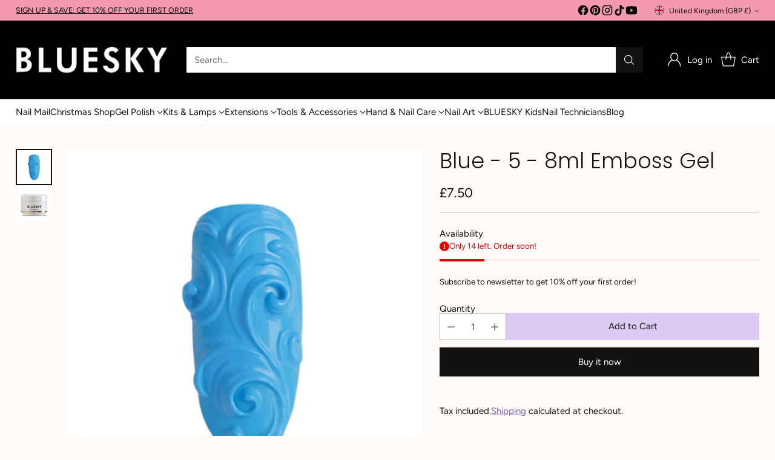

--- FILE ---
content_type: text/javascript; charset=utf-8
request_url: https://blueskycosmetics.co.uk/products/emboss-05.js
body_size: 521
content:
{"id":1824905134146,"title":"Bluesky Emboss Gel - BLUE - 05","handle":"emboss-05","description":"\u003cbody\u003e\n \n \n  \u003cp\u003eThis bright sea blue carving gel is sure to give your gel manicure an ice-cool finish.\u003c\/p\u003e\n  \u003ch5\u003eDirections for use:\u003c\/h5\u003e\n  \u003cp\u003e\u003cspan\u003eApply on top of your gel polish manicure using a thin nail art brush to create your desired look. \u003c\/span\u003eTake a look at our\u003cspan\u003e \u003c\/span\u003e\u003ca href=\"\/pages\/emboss-gel-tutorial\" title=\"Bluesky Emboss Gel\"\u003eEmboss Gel how to\u003c\/a\u003e\u003cspan\u003e \u003c\/span\u003eguide and video for tips and ideas.\u003c\/p\u003e\n \n\u003c\/body\u003e","published_at":"2019-04-14T16:49:48+01:00","created_at":"2019-04-14T16:49:48+01:00","vendor":"Bluesky Cosmetics","type":"Emboss Gel","tags":["180 DAYS","365 DAYS","Bright","carving gel","Cerulean","Christmas","Frosty","GENERAL_SALE","hema free","HUBOO","Ocean","Sky","Solid","Waves","Winter"],"price":750,"price_min":750,"price_max":750,"available":true,"price_varies":false,"compare_at_price":0,"compare_at_price_min":0,"compare_at_price_max":0,"compare_at_price_varies":false,"variants":[{"id":15159651532866,"title":"Default Title","option1":"Default Title","option2":null,"option3":null,"sku":"bluesky-emboss-05","requires_shipping":true,"taxable":true,"featured_image":null,"available":true,"name":"Bluesky Emboss Gel - BLUE - 05","public_title":null,"options":["Default Title"],"price":750,"weight":20,"compare_at_price":0,"inventory_management":"shopify","barcode":"6941175825873","requires_selling_plan":false,"selling_plan_allocations":[]}],"images":["\/\/cdn.shopify.com\/s\/files\/1\/0070\/8820\/9986\/products\/bluesky-emboss-gel-blue-05-bright-carving-cerulean-solid-cosmetics-turquoise-aqua-footwear_613.jpg?v=1658499899","\/\/cdn.shopify.com\/s\/files\/1\/0070\/8820\/9986\/products\/bluesky-emboss-gel-blue-05-bright-carving-cerulean-solid-cosmetics-beauty-cream-skin_862.jpg?v=1658499899"],"featured_image":"\/\/cdn.shopify.com\/s\/files\/1\/0070\/8820\/9986\/products\/bluesky-emboss-gel-blue-05-bright-carving-cerulean-solid-cosmetics-turquoise-aqua-footwear_613.jpg?v=1658499899","options":[{"name":"Title","position":1,"values":["Default Title"]}],"url":"\/products\/emboss-05","media":[{"alt":"Bluesky Emboss Gel - BLUE - 05 - Emboss Gel","id":5815089233982,"position":1,"preview_image":{"aspect_ratio":1.0,"height":700,"width":700,"src":"https:\/\/cdn.shopify.com\/s\/files\/1\/0070\/8820\/9986\/products\/bluesky-emboss-gel-blue-05-bright-carving-cerulean-solid-cosmetics-turquoise-aqua-footwear_613.jpg?v=1658499899"},"aspect_ratio":1.0,"height":700,"media_type":"image","src":"https:\/\/cdn.shopify.com\/s\/files\/1\/0070\/8820\/9986\/products\/bluesky-emboss-gel-blue-05-bright-carving-cerulean-solid-cosmetics-turquoise-aqua-footwear_613.jpg?v=1658499899","width":700},{"alt":"Bluesky Emboss Gel - BLUE - 05 - Emboss Gel","id":5815089266750,"position":2,"preview_image":{"aspect_ratio":1.0,"height":700,"width":700,"src":"https:\/\/cdn.shopify.com\/s\/files\/1\/0070\/8820\/9986\/products\/bluesky-emboss-gel-blue-05-bright-carving-cerulean-solid-cosmetics-beauty-cream-skin_862.jpg?v=1658499899"},"aspect_ratio":1.0,"height":700,"media_type":"image","src":"https:\/\/cdn.shopify.com\/s\/files\/1\/0070\/8820\/9986\/products\/bluesky-emboss-gel-blue-05-bright-carving-cerulean-solid-cosmetics-beauty-cream-skin_862.jpg?v=1658499899","width":700}],"requires_selling_plan":false,"selling_plan_groups":[]}

--- FILE ---
content_type: text/javascript
request_url: https://blueskycosmetics.co.uk/cdn/shop/t/55/assets/cart-gift.js?v=113034745705707509171763121464
body_size: 3246
content:
(function(){const $=(sel,root=document)=>root.querySelector(sel),$$=(sel,root=document)=>Array.from(root.querySelectorAll(sel)),debounce=(fn,ms=140)=>{let t;return(...a)=>{clearTimeout(t),t=setTimeout(()=>fn(...a),ms)}};let _lastTierStage=null,_domRefreshLock=!1,_cartInflight=null;async function fetchCart(){return _cartInflight||(_cartInflight=fetch("/cart.js",{headers:{Accept:"application/json"}}).then(r=>r.json()).finally(()=>{_cartInflight=null}),_cartInflight)}let giftAddLock=!1,lockedBtn=null,giftsBusy=!1;function setGiftsBusy(isBusy,exceptBtn=null){const ctx=getContext();ctx&&(ctx.giftsWrap.dataset.busy=isBusy?"true":"false",exceptBtn?isBusy?exceptBtn.setAttribute("data-busy-exempt","true"):exceptBtn.removeAttribute("data-busy-exempt"):$$("[data-add-gift][data-busy-exempt]",ctx.giftsWrap).forEach(b=>b.removeAttribute("data-busy-exempt")),$$("[data-add-gift]",ctx.giftsWrap).forEach(b=>{exceptBtn&&b===exceptBtn||(b.disabled=!!isBusy,b.classList.toggle("gift-is-disabled",!!isBusy),isBusy?b.setAttribute("aria-disabled","true"):b.removeAttribute("aria-disabled"))}))}function applyBusyState(root=document){const wrap=root.querySelector(".quick-cart [data-gifts]");wrap&&(giftsBusy?(wrap.setAttribute("data-busy","true"),wrap.querySelectorAll("[data-add-gift]").forEach(b=>{b.disabled=!0,b.classList.add("gift-is-disabled"),b.setAttribute("aria-disabled","true")})):wrap.removeAttribute("data-busy"))}async function trimGiftsToMax(cart,ctx){const state=calcFromCart(cart,ctx),stageNow=state.tier2?2:state.tier1?1:0;if(_lastTierStage!==null&&stageNow!==_lastTierStage&&!_domRefreshLock)try{_domRefreshLock=!0,await refreshQuickCartDOM()}finally{_domRefreshLock=!1}_lastTierStage=stageNow;const max=state.liveMax||0,items=cart&&cart.items||[];let totalGift=0;if(items.forEach(i=>{i?.properties?._gift==="true"&&(totalGift+=i.quantity)}),totalGift>0?await setGiftMaxAttribute(max):await setGiftMaxAttribute(0),totalGift<=max)return!1;let remaining=max;for(const i of items)if(i?.properties?._gift==="true"){const newQty=Math.max(0,Math.min(i.quantity,remaining));remaining-=newQty,newQty!==i.quantity&&await fetch("/cart/change.js",{method:"POST",headers:{"Content-Type":"application/json",Accept:"application/json"},body:JSON.stringify({id:i.key,quantity:newQty})})}return!0}function initGiftCarousel(){document.querySelector(".quick-cart")&&document.querySelectorAll(".cart-gifts").forEach(g=>{if(g.dataset.carouselInit==="1")return;g.dataset.carouselInit="1";const vp=g.querySelector("[data-gifts-viewport]"),prev=g.querySelector(".cart-gifts__nav--prev"),next=g.querySelector(".cart-gifts__nav--next"),track=g.querySelector(".cart-gifts__track"),card=g.querySelector(".cart-gifts__item");if(!vp||!prev||!next||!track)return;const gapPx=()=>{const cs=getComputedStyle(track);return parseFloat(cs.columnGap||cs.gap)||12},cardStep=()=>{const w=card?card.getBoundingClientRect().width:0;return w?w+gapPx():Math.max(240,Math.floor(vp.clientWidth*.9))},updateArrows=()=>{const maxScroll=vp.scrollWidth-vp.clientWidth-1;prev.disabled=vp.scrollLeft<=0,next.disabled=vp.scrollLeft>=maxScroll};prev.addEventListener("click",()=>{vp.scrollBy({left:-cardStep(),behavior:"smooth"}),setTimeout(updateArrows,200)}),next.addEventListener("click",()=>{vp.scrollBy({left:cardStep(),behavior:"smooth"}),setTimeout(updateArrows,200)}),vp.addEventListener("scroll",()=>requestAnimationFrame(updateArrows)),window.addEventListener("resize",()=>setTimeout(updateArrows,50),{passive:!0}),updateArrows()})}function formatMoneyIntl(cents,currencyCode){try{return new Intl.NumberFormat(void 0,{style:"currency",currency:currencyCode}).format(cents/100)}catch{return(cents/100).toFixed(2)}}function getContext(){const root=document.querySelector(".quick-cart");if(!root)return null;const giftsWrap=root.querySelector("[data-gifts]"),labelEl=root.querySelector("[data-progress-label]"),fillEl=root.querySelector("[data-progress-fill]");if(!giftsWrap||!labelEl||!fillEl)return null;const shipThresholdCents=Math.round(parseFloat(giftsWrap.dataset.thresholdShip||"0")*100),g1Cents=Math.round(parseFloat(giftsWrap.dataset.thresholdG1||"0")*100),g2Cents=Math.round(parseFloat(giftsWrap.dataset.thresholdG2||"0")*100),max1=parseInt(giftsWrap.dataset.max1||"1",10),max2=parseInt(giftsWrap.dataset.max2||"2",10);return{root,giftsWrap,labelEl,fillEl,shipThresholdCents,gift1ThresholdCents:g1Cents,gift2ThresholdCents:g2Cents,max1,max2}}function calcFromCart(cart,ctx){let subtotalExGifts=0,giftCount=0;const giftVariantIds=new Set,paidVariantIds=new Set;(cart.items||[]).forEach(i=>{i.properties&&i.properties._gift==="true"?(giftCount+=i.quantity,giftVariantIds.add(i.variant_id)):(paidVariantIds.add(i.variant_id),subtotalExGifts+=i.final_line_price)});const currency=cart.currency||window.Shopify&&Shopify.currency&&Shopify.currency.active||"USD",awayShip=Math.max(ctx.shipThresholdCents-subtotalExGifts,0),awayG1=Math.max(ctx.gift1ThresholdCents-subtotalExGifts,0),awayG2=Math.max(ctx.gift2ThresholdCents-subtotalExGifts,0),tier1=subtotalExGifts>=ctx.gift1ThresholdCents,tier2=subtotalExGifts>=ctx.gift2ThresholdCents,liveMax=tier2?ctx.max2:tier1?ctx.max1:0,progTotal=Math.max(ctx.gift2ThresholdCents||1,1),pct=Math.min(subtotalExGifts,progTotal)/progTotal*100,haveGift=giftCount>0,atMax=giftCount>=liveMax;return{subtotalExGifts,pct,currency,awayShip,awayG1,awayG2,tier1,tier2,liveMax,haveGift,atMax,giftVariantIds,paidVariantIds}}async function refreshQuickCartDOM(){const container=document.querySelector(".quick-cart"),sectionId=container&&container.dataset.sectionId;if(!container||!sectionId)return;const url=new URL(window.location.href);url.searchParams.set("sections",sectionId);const data=await(await fetch(url.toString(),{headers:{"X-Requested-With":"XMLHttpRequest"}})).json(),html=data[sectionId]||data["quick-cart"];if(!html)return;const temp=document.createElement("div");temp.innerHTML=html;const replace=sel=>{const src=temp.querySelector(sel),dst=container.querySelector(sel);src&&dst&&(dst.innerHTML=src.innerHTML)};replace(".quick-cart__header"),replace(".cart-progress"),replace(".quick-cart__items"),replace(".quick-cart__footer"),applyBusyState(container),initGiftCarousel(),debouncedSync(),document.dispatchEvent(new CustomEvent("theme:cart:refresh",{bubbles:!0}))}async function addGift(variantId){await fetch("/cart/add.js",{method:"POST",headers:{"Content-Type":"application/json",Accept:"application/json"},body:JSON.stringify({id:Number(variantId),quantity:1,properties:{_gift:"true"}})})}async function removeGiftsIfNotEligible(){const ctx=getContext();if(ctx)try{const cart=await fetchCart();if(calcFromCart(cart,ctx).tier1){await trimGiftsToMax(cart,ctx);return}await removeAllGiftsViaChange(cart)&&await refreshQuickCartDOM()}catch(err){console.error("removeGiftsIfNotEligible failed:",err)}finally{debouncedSync()}}async function removeGiftsIfOnlyGiftsRemain(){try{const cart=await fetchCart(),items=cart.items||[];if(!items.length)return;const hasPaid=items.some(i=>!(i.properties&&i.properties._gift==="true")&&i.final_line_price>0),hasGift=items.some(i=>i.properties&&i.properties._gift==="true");if(hasPaid)return;(hasGift||cart.total_price===0&&items.length===1)&&await removeAllGiftsViaChange(cart)&&await refreshQuickCartDOM()}catch(err){console.error("removeGiftsIfOnlyGiftsRemain failed:",err)}}function renderProgress(ctx,state){ctx.fillEl.style.width=`${Math.max(0,Math.min(100,state.pct))}%`,ctx.giftsWrap.dataset.max=String(state.liveMax||0),ctx.giftsWrap.dataset.eligible=state.tier1?"true":"false";let html;state.subtotalExGifts<ctx.shipThresholdCents?html=`Only <strong>${formatMoneyIntl(state.awayShip,state.currency)}</strong> away from free shipping!`:state.tier1?state.tier2?html=`<strong>You\u2019ve unlocked ${state.liveMax} free gifts</strong> \u2014 choose up to ${state.liveMax}.`:html=`<strong>1 free gift unlocked</strong> \u2014 spend <strong>${formatMoneyIntl(state.awayG2,state.currency)}</strong> more to unlock <strong>more free gifts</strong>.`:html=`<strong>Free shipping unlocked</strong> \u2022 Only <strong>${formatMoneyIntl(state.awayG1,state.currency)}</strong> away from <strong>your first free gift</strong>`,ctx.labelEl.innerHTML=html;const giftPin=ctx.root.querySelector("[data-gift-pin]");giftPin&&giftPin.setAttribute("data-active",state.tier1?"true":"false")}function renderGiftButtons(ctx,state){if(giftsBusy){$$("[data-add-gift]",ctx.giftsWrap).forEach(b=>{b.disabled=!0,b.classList.add("gift-is-disabled"),b.setAttribute("aria-disabled","true")});return}$$("[data-add-gift]",ctx.giftsWrap).forEach(btn=>{const vid=Number(btn.getAttribute("data-variant")),isGift=state.giftVariantIds.has(vid),isPaidInCart=state.paidVariantIds.has(vid),card=btn.closest(".cart-gifts__item");if(isPaidInCart&&card){card.style.display="none";return}else card&&(card.style.display="");const disable=!state.tier1||state.atMax||isGift||!vid;btn.disabled=disable,btn.classList.toggle("gift-is-disabled",disable);let text="Add gift";state.tier1||(text="Add gift (locked)"),state.atMax&&state.tier1&&(text="Limit reached"),isGift&&(text="Added"),btn.textContent.trim()!==text&&(btn.textContent=text)})}function hideCarouselIfAllInCart(ctx,state){const cards=$$(".cart-gifts__item",ctx.giftsWrap),visibleCards=cards.filter(card=>card.style.display!=="none");cards.length>0&&visibleCards.length===0?ctx.giftsWrap.style.display="none":ctx.giftsWrap.style.display=""}async function syncUI(){const ctx=getContext();if(!ctx){await removeGiftsIfOnlyGiftsRemain();return}const cart=await fetchCart(),state=calcFromCart(cart,ctx);renderProgress(ctx,state),renderGiftButtons(ctx,state),hideCarouselIfAllInCart(ctx,state),!state.tier1&&state.haveGift&&await removeGiftsIfNotEligible()}const debouncedSync=debounce(syncUI,120),debouncedEnforceBelowThresh=debounce(removeGiftsIfNotEligible,140),debouncedEnforceOnlyGifts=debounce(removeGiftsIfOnlyGiftsRemain,140),schedulePostCartChangeChecks=debounce(()=>{debouncedEnforceOnlyGifts(),debouncedEnforceBelowThresh(),debouncedSync()},80);try{const _fetch=window.fetch;window.fetch=function(...args){const url=typeof args[0]=="string"?args[0]:args[0]&&args[0].url,isCartMutation=/\/cart\/(change|update|add)\.js(\?|$)/.test(url||""),p=_fetch.apply(this,args);return isCartMutation&&p.then(()=>schedulePostCartChangeChecks()).catch(()=>{}),p}}catch{}function isGiftLine(i){return i&&i.properties&&i.properties._gift==="true"}let lastSentMax=null;async function setGiftMaxAttribute(max){const safe=max===null?0:Math.max(0,Number(max)||0);lastSentMax!==safe&&(lastSentMax=safe,safe===0?await fetch("/cart/update.js",{method:"POST",headers:{"Content-Type":"application/json",Accept:"application/json"},body:JSON.stringify({attributes:{_gift_max:""}})}):await fetch("/cart/update.js",{method:"POST",headers:{"Content-Type":"application/json",Accept:"application/json"},body:JSON.stringify({attributes:{_gift_max:String(safe)}})}))}async function removeAllGiftsViaChange(cart){const giftKeys=(cart&&cart.items||[]).filter(isGiftLine).map(i=>i.key);if(!giftKeys.length)return!1;for(const key of giftKeys)await fetch("/cart/change.js",{method:"POST",headers:{"Content-Type":"application/json",Accept:"application/json"},body:JSON.stringify({id:key,quantity:0})});return await setGiftMaxAttribute(0),!0}function scheduleEdgeCaseCleanupAndReload(){const run=async()=>{try{const cart=await fetchCart(),items=cart.items||[];if(!items.length)return;const hasPaid=items.some(i=>!isGiftLine(i)&&i.final_line_price>0);items.some(isGiftLine)&&!hasPaid&&await removeAllGiftsViaChange(cart)&&(await refreshQuickCartDOM(),setTimeout(()=>{window.location.reload()},1500))}catch(e){console.error("edgeCaseCleanup failed:",e)}};setTimeout(run,120),setTimeout(run,360),setTimeout(run,900)}let armX=0,armY=0;function clearArmedBusy(){const ctx=getContext();ctx&&(ctx.giftsWrap.removeAttribute("data-busy"),$$("[data-add-gift][data-busy-exempt]",ctx.giftsWrap).forEach(b=>b.removeAttribute("data-busy-exempt"))),giftAddLock=!1,lockedBtn=null}document.addEventListener("pointerdown",e=>{const btn=e.target.closest("[data-add-gift]");btn&&(btn.disabled||btn.classList.contains("is-disabled")||(giftAddLock=!0,lockedBtn=btn,armX=e.clientX,armY=e.clientY))},!0),document.addEventListener("pointermove",e=>{lockedBtn&&(Math.abs(e.clientX-armX)>8||Math.abs(e.clientY-armY)>8)&&clearArmedBusy()},{passive:!0}),document.addEventListener("pointerup",clearArmedBusy,!0),document.addEventListener("pointercancel",clearArmedBusy,!0),document.addEventListener("click",async e=>{const btn=e.target.closest("[data-add-gift]");if(!btn||btn.disabled||giftsBusy)return;const variantId=btn.getAttribute("data-variant");if(variantId)try{giftsBusy=!0,applyBusyState(),await addGift(variantId);const ctx=getContext();if(ctx){const cart=await fetchCart();await trimGiftsToMax(cart,ctx)}await refreshQuickCartDOM(),debouncedSync()}catch(err){console.error(err)}finally{giftsBusy=!1,giftAddLock=!1,lockedBtn=null,applyBusyState(),debouncedSync()}}),document.addEventListener("click",e=>{e.target.closest("[data-remove-item]")&&setTimeout(()=>{removeGiftsIfNotEligible(),removeGiftsIfOnlyGiftsRemain(),scheduleEdgeCaseCleanupAndReload(),debouncedSync()},120)}),["cart:updated","cart:update","cart:change","ajax:cart:update","theme:cart:updated"].forEach(ev=>{document.addEventListener(ev,()=>{debouncedEnforceBelowThresh(),debouncedEnforceOnlyGifts(),scheduleEdgeCaseCleanupAndReload(),debouncedSync()})});let nodeObserver;function startNodeObserver(){nodeObserver&&nodeObserver.disconnect();const root=$(".quick-cart");root&&(nodeObserver=new MutationObserver(debounce(()=>{debouncedSync(),initGiftCarousel()},120)),nodeObserver.observe(root,{childList:!0,subtree:!0}))}let docObserverStarted=!1;function startDocObserver(){if(docObserverStarted)return;new MutationObserver(debounce(()=>{$(".quick-cart")&&(startNodeObserver(),debouncedSync())},120)).observe(document.documentElement,{childList:!0,subtree:!0}),docObserverStarted=!0}document.addEventListener("DOMContentLoaded",()=>{startDocObserver(),startNodeObserver(),initGiftCarousel(),debouncedSync(),debouncedEnforceBelowThresh(),debouncedEnforceOnlyGifts()}),setTimeout(()=>{startDocObserver(),startNodeObserver(),debouncedSync()},350)})();
//# sourceMappingURL=/cdn/shop/t/55/assets/cart-gift.js.map?v=113034745705707509171763121464
